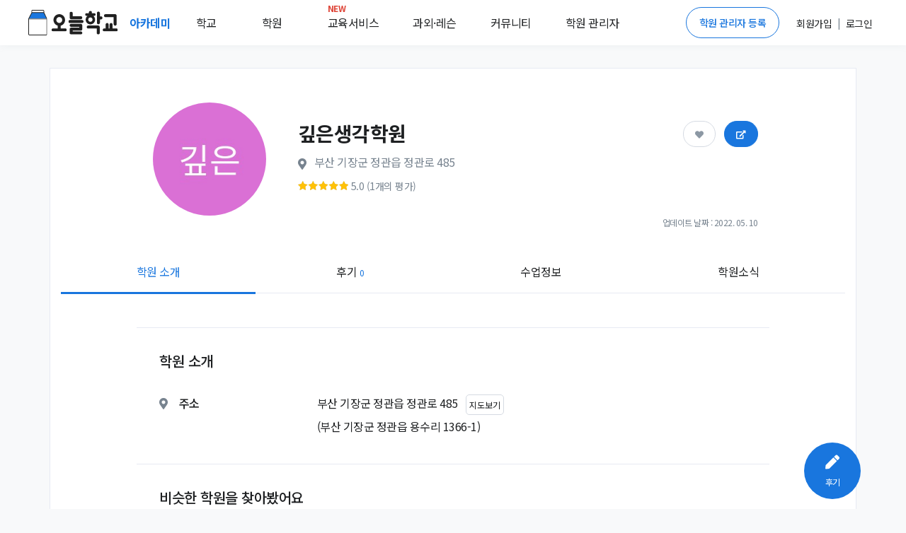

--- FILE ---
content_type: text/html; charset=utf-8
request_url: https://academy.prompie.com/academies/detail/i10uniw/%EA%B9%8A%EC%9D%80%EC%83%9D%EA%B0%81%ED%95%99%EC%9B%90/
body_size: 12779
content:



<!doctype html>
<html lang="ko">
<head>
  <meta charset="UTF-8">
  <meta name="viewport"
        content="width=device-width, user-scalable=no, initial-scale=1.0, maximum-scale=1.0, minimum-scale=1.0">
  <meta http-equiv="X-UA-Compatible" content="ie=edge">
  
  
  
  <meta name="author" content="오늘학교 아카데미">
  <meta name="keywords" content="학원 리뷰, 학원 후기, 고교 순위, 중학교 순위, 고등학교 순위, 중등 순위, 초등학교, 학원 정보, 과외 구하기, 과외, 학원, 커뮤니티">
  <meta name="format-detection" content="telephone=no">
  <link rel="canonical" href="https://academy.prompie.com/academies/detail/i10uniw/깊은생각학원/"/>
  <meta name="og:site_name" property="og:site_name" content="오늘학교 아카데미">
  <meta property="og:locale" content="ko_KR">
  <meta name="og:type" property="og:type" content="website">
  <meta name="og:image:width" property="og:image:width" content="520">
  <meta name="og:image:height" property="og:image:height" content="292">
  <meta name="og:image:type" property="og:image:type" content="image/jpeg">
  
  
  
  
    <meta name="og:image" property="og:image" content="https://d2c8akc1t97nhh.cloudfront.net/media/images/academies/i10uniw/1652146640353731/origin.jpg">
    <meta name="og:image:secure_url"
          property="og:image:secure_url" content="https://d2c8akc1t97nhh.cloudfront.net/media/images/academies/i10uniw/1652146640353731/origin.jpg">
  

  
  <meta name="og:title" property="og:title" content="깊은생각학원 정보">

  
  <meta name="og:description" property="og:description" content="부산 기장군 정관읍에 위치한 깊은생각학원 입니다. 이 학원을 다녔던 학생들이 남긴 후기는 총 0개이며,         후기들의 평균 점수는 5.0점입니다. 또한 후기를 남긴 학생들의         0%가 깊은생각학원에 다니는 것을 추천하였습니다. ">
  <meta name="description" content="부산 기장군 정관읍에 위치한 깊은생각학원 입니다. 이 학원을 다녔던 학생들이 남긴 후기는 총 0개이며,         후기들의 평균 점수는 5.0점입니다. 또한 후기를 남긴 학생들의         0%가 깊은생각학원에 다니는 것을 추천하였습니다. ">

  
  
    
    
      <meta name="robots" content="index,follow">
    
  
  

  
  <title>깊은생각학원 (기장군 정관읍) | 학원정보 및 수강후기 | 오늘학교 아카데미</title>

  
  
<script type="application/ld+json">
{
  "@context": "https://schema.org",
  "@graph": [
    {
      "@type": "Organization",
      "@id": "https://academy.prompie.com/#organization",
      "name": "오늘학교 아카데미",
      "url": "https://academy.prompie.com",
      "logo": {
        "@type": "ImageObject",
        "url": "https://d2c8akc1t97nhh.cloudfront.net/static/images/base/logo/square_web_logo.webp"
      },
      "sameAs": [
        "https://apps.apple.com/kr/app/%EC%98%A4%EB%8A%98%ED%95%99%EA%B5%90-%EC%B4%88%EC%A4%91%EA%B3%A0-%EC%8B%9C%EA%B0%84%ED%91%9C-%EA%B8%89%EC%8B%9D/id1529825567",
        "https://play.google.com/store/apps/details?id=com.athenaslab.academy&hl=ko",
        "https://prompie.com/",
        "https://blog.naver.com/prompie/",
        "https://m.post.naver.com/prompie/",
        "https://www.facebook.com/prompie.official/",
        "https://www.instagram.com/prompie.official/",
        "https://twitter.com/prompiehq",
        "https://www.youtube.com/channel/UCTaAX2Phl9LFmc70EqAQYHQ"
      ]
    },
    {
      "@type": "WebSite",
      "@id": "https://academy.prompie.com/#website",
      "url": "https://academy.prompie.com",
      "name": "오늘학교 아카데미",
      "publisher": {
        "@id": "https://academy.prompie.com/#organization"
      },
      "inLanguage": "ko-KR"
    },
    {
      "@type": "WebPage",
      "@id": "https://academy.prompie.com/academies/detail/i10uniw/깊은생각학원/#webpage",
      "mainEntity": {
        "@id": "https://academy.prompie.com/academies/detail/i10uniw/깊은생각학원/#business"
      },
      "url": "https://academy.prompie.com/academies/detail/i10uniw/깊은생각학원/",
      "name": "깊은생각학원 (기장군 정관읍) | 학원정보 및 수강후기 | 오늘학교 아카데미",
      "isPartOf": {
        "@id": "https://academy.prompie.com/#website"
      },
      "datePublished": "2022-05-10T09:29:51.166385+09:00",
      "dateModified": "2022-05-10T09:17:38.921472+09:00",
      "description": "부산 기장군 정관읍에 위치한 깊은생각학원 입니다. 이 학원을 다녔던 학생들이 남긴 후기는 총 0개이며,         후기들의 평균 점수는 5.0점입니다. 또한 후기를 남긴 학생들의         0%가 깊은생각학원에 다니는 것을 추천하였습니다. ",
      "inLanguage": "ko-KR"
    },
    {
      "@type": "LocalBusiness",
      "name": "깊은생각학원",
      "mainEntityOfPage": {
        "@id": "https://academy.prompie.com/academies/detail/i10uniw/깊은생각학원/#webpage"
      },
      "@id": "https://academy.prompie.com/academies/detail/i10uniw/깊은생각학원/#business",
      "logo": "https://d2c8akc1t97nhh.cloudfront.net/media/images/academies/i10uniw/1652146640353731/origin.jpg",
      "image": "https://d2c8akc1t97nhh.cloudfront.net/media/images/academies/i10uniw/1652146640353731/origin.jpg",
      "address": {
        "@type": "PostalAddress",
        "addressCountry": "KR",
        "streetAddress": "정관읍 정관로 485",
        "addressLocality": "기장군",
        "addressRegion": "부산"
      },
      "geo": {
        "@type": "GeoCoordinates",
        "latitude": "35.326722",
        "longitude": "129.170128"
      },
      "aggregateRating": {
        "@type": "AggregateRating",
        "ratingValue": "5.0",
        "bestRating": "5",
        "worstRating": "1",
        "ratingCount": "1"
      }
    }
  ]
}
</script>


  <link rel="shortcut icon" href="https://d2c8akc1t97nhh.cloudfront.net/static/images/base/favicon.ico?v=1.01">
  <link rel="icon" href="https://d2c8akc1t97nhh.cloudfront.net/static/images/base/favicon.ico?v=1.01">
  <link rel="stylesheet" href="https://d2c8akc1t97nhh.cloudfront.net/static/libraries/vendor/bootstrap/bootstrap.css">
  <link rel="stylesheet" href="https://d2c8akc1t97nhh.cloudfront.net/static/libraries/vendor/font-awesome/css/fontawesome-all.min.css">
  <link rel="stylesheet" href="https://d2c8akc1t97nhh.cloudfront.net/static/libraries/vendor/animate.css/animate.min.css">
  <link rel="stylesheet" href="https://d2c8akc1t97nhh.cloudfront.net/static/libraries/vendor/hs-megamenu/src/hs.megamenu.css">
  <link rel="stylesheet" href="https://d2c8akc1t97nhh.cloudfront.net/static/libraries/sweetalert2/sweetalert2.all.min.css">
  <link rel="stylesheet" href="https://d2c8akc1t97nhh.cloudfront.net/static/css/theme.css?v=2.09">
  <link rel="stylesheet" href="https://d2c8akc1t97nhh.cloudfront.net/static/css/base.css?v=2.10">
  
  
  
  <link rel="preload" href="https://d2c8akc1t97nhh.cloudfront.net/static/libraries/vendor/fancybox/jquery.fancybox.css" as="style" onload="this.onload=null;this.rel='stylesheet'">
  <link rel="preload" href="https://d2c8akc1t97nhh.cloudfront.net/static/libraries/vendor/slick-carousel/slick/slick.css" as="style" onload="this.onload=null;this.rel='stylesheet'">
  <link rel="preload" href="https://d2c8akc1t97nhh.cloudfront.net/static/libraries/vendor/bootstrap-select/dist/css/bootstrap-select.min.css" as="style" onload="this.onload=null;this.rel='stylesheet'">
  <noscript>
    <link rel="stylesheet" href="https://d2c8akc1t97nhh.cloudfront.net/static/libraries/vendor/fancybox/jquery.fancybox.css">
    <link rel="stylesheet" href="https://d2c8akc1t97nhh.cloudfront.net/static/libraries/vendor/slick-carousel/slick/slick.css">
    <link rel="stylesheet" href="https://d2c8akc1t97nhh.cloudfront.net/static/libraries/vendor/bootstrap-select/dist/css/bootstrap-select.min.css">
  </noscript>

  <script type="text/javascript">
    WebFontConfig = {
      google: { families: [ 'Noto+Sans+KR:300,400,500,700&display=block:korean' ] },
    };
    (function() {
      var wf = document.createElement('script');
      wf.src = 'https://ajax.googleapis.com/ajax/libs/webfont/1/webfont.js';
      wf.type = 'text/javascript';
      wf.async = 'true';
      var s = document.getElementsByTagName('script')[0];
      s.parentNode.insertBefore(wf, s);
    })(); </script>
  <script async src="https://pagead2.googlesyndication.com/pagead/js/adsbygoogle.js?client=ca-pub-4796328885583493" crossorigin="anonymous"></script>
  <script src="https://d2c8akc1t97nhh.cloudfront.net/static/libraries/vendor/jquery/dist/jquery.min.js"></script>
  <script src="https://d2c8akc1t97nhh.cloudfront.net/static/libraries/vendor/jquery-migrate/dist/jquery-migrate.min.js"></script>
  <script src="https://cdnjs.cloudflare.com/ajax/libs/lazysizes/5.2.1-rc1/lazysizes.min.js"></script>
  <script src="https://d2c8akc1t97nhh.cloudfront.net/static/libraries/vendor/popper.js/dist/umd/popper.min.js"></script>
  <script src="https://d2c8akc1t97nhh.cloudfront.net/static/libraries/vendor/hs-megamenu/src/hs.megamenu.js"></script>
  <script src="https://d2c8akc1t97nhh.cloudfront.net/static/libraries/vendor/bootstrap/bootstrap.min.js"></script>
  <script src="https://d2c8akc1t97nhh.cloudfront.net/static/js/theme/hs.core.js"></script>
  <script src="https://d2c8akc1t97nhh.cloudfront.net/static/js/theme/components/hs.header.js"></script>
  <script src="https://d2c8akc1t97nhh.cloudfront.net/static/js/theme/components/hs.go-to.js"></script>
  <script src="https://d2c8akc1t97nhh.cloudfront.net/static/js/theme/components/hs.unfold.js"></script>
  <script src="https://d2c8akc1t97nhh.cloudfront.net/static/libraries/js-cookie/js.cookie.min.js?v=2.00"></script>
  <script src="https://d2c8akc1t97nhh.cloudfront.net/static/libraries/body-scroll-lock/body-scroll-lock.min.js"></script>
  <script src="https://d2c8akc1t97nhh.cloudfront.net/static/libraries/sweetalert2/sweetalert2.all.min.js"></script>
  <script src="https://t1.kakaocdn.net/kakao_js_sdk/v1/kakao.min.js"></script>
  <script src="https://d2c8akc1t97nhh.cloudfront.net/static/js/base.js?v=2.21"></script>
  
  
  
  <script src="https://d2c8akc1t97nhh.cloudfront.net/static/libraries/vendor/fancybox/jquery.fancybox.min.js"></script>
  <script src="https://d2c8akc1t97nhh.cloudfront.net/static/libraries/vendor/appear.js"></script>
  <script src="https://d2c8akc1t97nhh.cloudfront.net/static/js/core/academies/custom-hs.scroll-nav.js"></script>
  <script src="https://d2c8akc1t97nhh.cloudfront.net/static/js/theme/components/hs.fancybox.js"></script>
  <script src="https://d2c8akc1t97nhh.cloudfront.net/static/js/theme/components/hs.selectpicker.js"></script>
  <script src="https://d2c8akc1t97nhh.cloudfront.net/static/libraries/vendor/bootstrap-select/dist/js/bootstrap-select.min.js"></script>
  <script src="https://d2c8akc1t97nhh.cloudfront.net/static/libraries/vendor/clipboard/dist/clipboard.min.js"></script>
  <script src="https://d2c8akc1t97nhh.cloudfront.net/static/libraries/cosmosfarm/cosmosfarm-share-button.js"></script>

  
    
    <script>(function(w,d,s,l,i){w[l]=w[l]||[];w[l].push({'gtm.start':
    new Date().getTime(),event:'gtm.js'});var f=d.getElementsByTagName(s)[0],
    j=d.createElement(s),dl=l!='dataLayer'?'&l='+l:'';j.async=true;j.src=
    'https://www.googletagmanager.com/gtm.js?id='+i+dl;f.parentNode.insertBefore(j,f);
    })(window,document,'script','dataLayer','GTM-MQMLJRQ');</script>
    
    
    <script async src="https://www.googletagmanager.com/gtag/js?id=G-PH7BNFKQP6"></script>
    <script>window.dataLayer = window.dataLayer || [];function gtag(){dataLayer.push(arguments);}gtag('js', new Date());gtag('config', 'G-PH7BNFKQP6');</script>
  
</head>
<body class="bg-light">

  <!-- Google Tag Manager (noscript) -->
  <noscript><iframe src="https://www.googletagmanager.com/ns.html?id=GTM-MQMLJRQ"
  height="0" width="0" style="display:none;visibility:hidden"></iframe></noscript>
  <!-- End Google Tag Manager (noscript) -->


  
    



<header id="header" class="u-header">
  <div class="toast-show fade show bg-primary" role="alert" aria-live="assertive" aria-atomic="true">
  <div class="u-header__section">
    <div id="logoAndNav" class="d-flex justify-content-between align-items-center mx-auto" style="height:64px; width:1200px;">
      <div class="d-flex align-items-center home-redirect-logo">
        <a class="" href="/">
          <img src="https://d2c8akc1t97nhh.cloudfront.net/static/images/today_school/todayschool_logo_wide.svg" height="36px" alt="오늘학교 로고">
        </a>
        <div class="d-flex ml-3">
          <div class="nav-item u-header__nav-item">
            <a
              class="nav-link u-header__nav-link"
              href="/"
              aria-haspopup="true"
              aria-expanded="false"
              aria-labelledby="myAccountSubMenu"
              style="font-weight: 600; color:#1976de;">아카데미
              <img data-src="https://d2c8akc1t97nhh.cloudfront.net/static/images/beta-tag.svg" style="height: 0.6rem;" alt="">
            </a>
          </div>
          <div class="nav-item u-header__nav-item">
            <a
              class="nav-link u-header__nav-link mega-menu mr-5"
              aria-haspopup="true"
              aria-expanded="false"
              aria-labelledby="myAccountSubMenu"
              style="color: #1e2022">학교</a>
          </div>
          <div class="nav-item u-header__nav-item">
            <a
              class="nav-link u-header__nav-link mega-menu mr-5"
              aria-haspopup="true"
              aria-expanded="false"
              aria-labelledby="myAccountSubMenu"
              style="color: #1e2022">학원</a>
          </div>
          <div class="nav-item u-header__nav-item">
            <a
              class="nav-link u-header__nav-link mega-menu mr-3"
              aria-haspopup="true"
              aria-expanded="false"
              aria-labelledby="myAccountSubMenu"
              style="color: #1e2022; position: relative;">
              <span class="text-danger" style="top: -10px; position: absolute; font-size: 12px; font-weight: bold;">NEW</span>교육서비스</a>
          </div>
          <div class="nav-item u-header__nav-item">
            <a
              class="nav-link u-header__nav-link mega-menu mr-3"
              aria-haspopup="true"
              aria-expanded="false"
              aria-labelledby="myAccountSubMenu"
              style="color: #1e2022">과외&middot;레슨</a>
          </div>
          <div class="nav-item u-header__nav-item">
            <a
              class="nav-link u-header__nav-link mega-menu mr-3"
              aria-haspopup="true"
              aria-expanded="false"
              aria-labelledby="myAccountSubMenu"
              style="color: #1e2022;">커뮤니티</a>
          </div>
          <div class="nav-item u-header__nav-item">
            <a
              class="nav-link u-header__nav-link mega-menu"
              aria-haspopup="true"
              aria-expanded="false"
              aria-labelledby="myAccountSubMenu"
              style="color: #1e2022">학원 관리자</a>
          </div>
        </div>
      </div>

      <div class="d-flex align-items-center">
        
          <a href="/administrators/intro/" class="btn btn-sm rounded-pill btn-outline-primary mr-3">학원 관리자 등록</a>
          <div class="d-flex align-items-center">
            <div class="nav-item u-header__nav-item p-2">
              <a href="/accounts/signup/" aria-haspopup="true" aria-expanded="false" aria-labelledby="myAccountSubMenu">
                <span class="font-subhead text-dark font-weight-normal">회원가입</span>
              </a>
            </div>
            <p class="font-subhead m-0">|</p>
            <div class="nav-item u-header__nav-item p-2">
              <a href="/accounts/login/?next=/academies/detail/i10uniw/%EA%B9%8A%EC%9D%80%EC%83%9D%EA%B0%81%ED%95%99%EC%9B%90/"
                aria-haspopup="true"
                aria-expanded="false"
                aria-labelledby="myAccountSubMenu">
                <span class="font-subhead text-dark">로그인</span>
              </a>
            </div>
          </div>
        
        </div>
      </div>
    </div>
  </div>

  <div class="menu-shadow font-weight-light font-subhead p-3 menu-list mega-menu-container d-none">
    <div class="mega-menu-list container p-0 d-flex">
      <div class="d-flex col-6 offset-2 p-0 pl-0">
        <ul class="col-2 border-left pl-2 pr-0 mr-2">
          <li class="mb-2">
            <a href="/schools/school-satisfaction/high-school/list/">만족도순위</a>
          </li>
          <li class="mb-2">
            <a href="/schools/high-school/list/">고교순위</a>
          </li>
          <li class="mb-2">
            <a href="/schools/middle-school/list/">중학순위</a>
          </li>
          <li class="mb-2">
            <a href="/schools/elementary-school/list/">초등학교</a>
          </li>
          <li class="mb-2">
            <a href="/schools/school-district/list/">학군정보</a>
          </li>
        </ul>
        <ul class="col-2 border-left pl-2 pr-0 mr-2">
          <li class="mb-2">
            <a href="/academies/list/">
              학원검색</a>
          </li>
          <li class="mb-2">
            <a href="/brands/list/">브랜드학원</a>
          </li>
          
          <li class="mb-2">
            <a href="/academies/special-highschool/list/">특목고 실적</a>
          </li>
          <!---- URL이 필요합니다 ---->
          <li class="mb-2">
            <a href="/academies/inquiries/list/">학원 질문방</a>
            </li>
          <!---- URL이 필요합니다 ---->  
        </ul>
        <ul class="col-2 border-left pl-2 pr-0 mr-2">
          <li class="mb-2">
            <a href="/edu-services/">스마트러닝</a>
          </li>
        </ul>
        <ul class="col-2 border-left pl-2 pr-0 mr-2">
          
          <li class="mb-2">
            <a href="https://prompie.com/s/a3botps9/">맞춤견적 받기</a>
          </li>
          <li class="mb-2">
            <a href="https://prompie.com/partners/projects/?filter=default">대시보드</a>
          </li>
        </ul>

        <ul class="col-2 border-left pl-2 pr-0 mr-2">
          <li class="mb-2">
            <a class="GNB_Go_Comm" href="/communities/s/popular-all/">커뮤니티</a>
          </li>
        </ul>
        <ul class="col-2 border-left pl-2 pr-0">
          <li class="mb-2">
            <a href="/administrators/intro/">학원 등록</a>
          </li>
          <li class="mb-2">
            <a href="/datalab/">학원 데이터랩</a>
          </li>
          <li class="mb-2">
            <a href="https://help.academy.prompie.com/">학원 헬프센터</a>
          </li>
          
          <li class="mb-2">
            <a href="/administrators/school-event-calendar/">학사 일정
            </a>
          </li>
        </ul>
      </div>
    </div>
  </div>
</header>

  



  <div class="message_bar" style="display: none;">
  
</div>




<style>
  .left-ad, .right-ad { width: 160px; height: 600px; top: 340px;}
  .left-ad { left: 7%}
  .right-ad { right: 7%}
  @media(max-width: 1920px) { .left-ad, .right-ad { width: 160px; height: 600px; } 
  @media(max-width: 1600px) { .left-ad, .right-ad { display: none;} }
  ins.adsbygoogle[data-ad-status="unfilled"] {
    display: none !important;
  }
}
</style>
<main id="content" role="main">
<!--- adsense -->
 <div class="position-absolute right-ad">
    <script async src="https://pagead2.googlesyndication.com/pagead/js/adsbygoogle.js?client=ca-pub-4796328885583493"
    crossorigin="anonymous"></script>
  <!-- 디스플레이 : 수직형 광고 오른쪽 -->
  <ins class="adsbygoogle"
    style="display:block"
    data-ad-client="ca-pub-4796328885583493"
    data-language="ko"
    data-ad-slot="1980519249"
    data-ad-format="auto"
    data-full-width-responsive="true"></ins>
  <script>
    (adsbygoogle = window.adsbygoogle || []).push({});
  </script>
 </div>

    <div class="container bg-white border mt-5 mb-5">
      
      <div class="w-85 mx-lg-auto">
        <div class="list-unstyled space-1 mt-3">
          <div class="d-flex align-items-center">
            <div class="col-3 pr-0">
              <img alt="깊은생각학원 썸네일 이미지" class="u-xl-avatar img-fluid media rounded-circle bg-img-hero-center ml-5 lazyload" 
                data-src="https://d2c8akc1t97nhh.cloudfront.net/media/images/academies/i10uniw/1652146640353731/origin.jpg
                ">
            </div>
            <div class="col-9 p-0">
              <div class="card-body">
                <div class="mb-2">
                  <h1 class="h5 mb-2 w-60">
                    
                      <span class="h3 font-weight-semi-bold">깊은생각학원 </span>
                    
                  </h1>
                  <div class="text-secondary">
                    <span class="fas fa-map-marker-alt mr-2"></span>
                    <span class="d-inline-block mb-2 align-middle"
                          style="max-width: 60%">부산 기장군 정관읍 정관로 485</span>
                  </div>
                  <div class="text-secondary">
                    
                  </div>
                  
                  <div>
                    <div title="학원후기 점수" class="d-inline-flex align-items-center small">
                      <span style="width: 71px;
                              display: block;
                              height: 13px;
                              background: url('https://d2c8akc1t97nhh.cloudfront.net/static/images/rating-gray.png') no-repeat;
                              background-size : cover;">
                        <span style="width: 100.0%;
                                display: block;
                                height: 13px;
                                background: url('https://d2c8akc1t97nhh.cloudfront.net/static/images/rating-yellow.png') no-repeat;
                                background-size : cover;
                                text-indent: -9999px;">
                        </span>
                      </span>
                      <span class="ml-1 text-secondary font-subhead">5.0
                        (1개의 평가)</span>
                    </div>
                  </div>
                  
                  <div class="position-absolute btn-position">
                    <button type="button"
                            class="mr-2 pr-3 pl-3 pt-2 pb-2 btn-pill btn-follow btn btn-primary "
                            data-toggle="button"
                            aria-pressed="false"
                            data-target="i10uniw">
                      <span class="fas fa-heart"></span>
                    </button>
                    <button type="button"
                            style="font-size: 0.75rem;"
                            class="academy-share pr-3 pl-3 pt-2 pb-2 btn-pill btn-share btn btn-primary"
                            data-academy-key="i10uniw"
                            data-toggle="modal"
                            data-target="#academyShareModal">
                      <span class="fas fa-external-link-alt"></span>
                    </button>
                  </div>
                </div>
              </div>
            </div>
          </div>
          <div class="font-footnote text-secondary text-right font-weight-normal mr-6">업데이트 날짜 : 2022. 05. 10</div>
        </div>
      </div>

      <ul class="container nav-fill nav nav-classic scroll-nav">
        <li class="nav-item active">
          <a class="nav-link" href="#info" title="학원 소개 정보">학원 소개</a>
        </li>
        
        
        <li class="nav-item">
          <a class="nav-link" href="#review" title="학원 후기">후기
            <span class="text-primary font-footnote">0</span>
          </a>
        </li>
        
        
        
        
          <li class="nav-item">
            <a class="nav-link" href="#class" title="학원 수업 정보">수업정보</a>
          </li>
        
        <li class="nav-item">
          <a class="nav-link" href="#news" title="학원 공지">학원소식</a>
        </li>
      </ul>
      

      <div id="hakwon-info" data-academy-key="i10uniw" class="col-lg-10 offset-lg-1">
          <div class="pt-5">
            
            

            
          </div>
          <hr>

        <div class="" id="info">
          <div>
            <h5 class="m-5">학원 소개</h5>
            
            
            <div class="m-5 align-items-center">
              <div class="d-flex">
                <h6 class="col-3 font-weight-medium pl-0">
                  <span class="fas fa-map-marker-alt text-secondary list-group-icon mr-3"></span>주소</h6>
                <div class="col-9 pr-0">
                <span id="address"
                      class="d-inline-block mb-2 mr-2"
                      data-coordinate-y="35.326722"
                      data-coordinate-x="129.170128">부산 기장군 정관읍 정관로 485</span>
                  <button type="button" class="p-1 btn social-login font-footnote font-weight-normal expand-map">지도보기</button>
                <span class="d-block mb-2">(부산 기장군 정관읍 용수리 1366-1)</span>
                </div>  
              </div>

              <div class="map-container" style="display: none;">
                <div id="map" style="max-width:100%;height:400px;margin: 0 auto; margin-top:16px;"></div>
              </div>
            </div>
            

            
            
            
            
            
            

            
          </div>
        </div>
        <hr>
        <!----- 연관 학원 ------>
        
          


<div class="mb-3">
  <div class="mb-3 d-flex justify-content-between align-items-center m-5">
    <h5>비슷한 학원을 찾아봤어요</h5>
    <!---- 더보기 버튼은 추후 검토 ---->
    
  </div>
  <ul class="m-5 d-flex justify-content-start align-items-center">
    <!---- 학원 리스트 ---->
    
      <li class="border rounded-lg shadow p-3 w-33 mx-2 AcaRecommend">
        <div onclick="RedirectAcademyDetail('https://academy.prompie.com/academies/detail/3ska89q/%ED%95%B4%EB%B2%95%EC%98%81%EC%96%B4%EA%B5%90%EC%8B%A4%EC%98%81%EC%96%B4%EA%B5%90%EC%8A%B5%EC%86%8C/', '166931', '138266,56349,67952')" class="cursor-pointer AcaRecommend">
          <div class="text-center mb-2">
            <div class="mx-auto u-m-avatar img-fluid media rounded-circle bg-img-hero-center AcaRecommend"
            style="background-image: url(
              
                https://d2c8akc1t97nhh.cloudfront.net/media/images/academies/3ska89q/1614325636874033/origin.jpg
              
                );">
            </div>
          </div>
          <div class="text-center AcaRecommend">
            <h3 class="h6 m-0 text-truncate font-subhead">
              해법영어교실영어교습소
              
            </h3>
            <div class="m-list-subinfo text-secondary AcaRecommend">
              <p class="font-weight-normal mb-1 text-truncate">
                부산 기장군 정관읍
              </p>
            </div>
            <div class="small AcaRecommend">
              <span class="d-block mx-auto mb-1" style="width: 71px;
                    height: 13px;
                    background: url('https://d2c8akc1t97nhh.cloudfront.net/static/images/rating-gray.png') no-repeat;
                    background-size : cover;">
                <span style="width: 80.0%;
                        display: block;
                        height: 13px;
                        background: url('https://d2c8akc1t97nhh.cloudfront.net/static/images/rating-yellow.png') no-repeat;
                        background-size : cover;
                        text-indent: -9999px;">
                </span>
              </span>
            </div>
            <p class="m-0 font-footnote AcaRecommend">
              4.0
              
                (2개의 평가)
              
            </p>
          </div>
        </div>
      </li>
    
      <li class="border rounded-lg shadow p-3 w-33 mx-2 AcaRecommend">
        <div onclick="RedirectAcademyDetail('https://academy.prompie.com/academies/detail/hklvrhg/%EC%82%BC%EC%84%B1%EC%98%81%EC%96%B4%EC%A0%95%EA%B4%80%ED%95%99%EC%9B%90/', '166931', '138266,56349,67952')" class="cursor-pointer AcaRecommend">
          <div class="text-center mb-2">
            <div class="mx-auto u-m-avatar img-fluid media rounded-circle bg-img-hero-center AcaRecommend"
            style="background-image: url(
              
                https://d2c8akc1t97nhh.cloudfront.net/media/images/brands/dv5tzyz/1579083208714928/thumb.jpg
              
                );">
            </div>
          </div>
          <div class="text-center AcaRecommend">
            <h3 class="h6 m-0 text-truncate font-subhead">
              삼성영어정관학원
              
            </h3>
            <div class="m-list-subinfo text-secondary AcaRecommend">
              <p class="font-weight-normal mb-1 text-truncate">
                부산 기장군 정관읍
              </p>
            </div>
            <div class="small AcaRecommend">
              <span class="d-block mx-auto mb-1" style="width: 71px;
                    height: 13px;
                    background: url('https://d2c8akc1t97nhh.cloudfront.net/static/images/rating-gray.png') no-repeat;
                    background-size : cover;">
                <span style="width: 70.0%;
                        display: block;
                        height: 13px;
                        background: url('https://d2c8akc1t97nhh.cloudfront.net/static/images/rating-yellow.png') no-repeat;
                        background-size : cover;
                        text-indent: -9999px;">
                </span>
              </span>
            </div>
            <p class="m-0 font-footnote AcaRecommend">
              3.5
              
                (4개의 평가)
              
            </p>
          </div>
        </div>
      </li>
    
      <li class="border rounded-lg shadow p-3 w-33 mx-2 AcaRecommend">
        <div onclick="RedirectAcademyDetail('https://academy.prompie.com/academies/detail/8z0l4tt/%EB%88%88%EB%86%92%EC%9D%B4%EB%9F%AC%EB%8B%9D%EC%84%BC%ED%84%B0%EC%A0%95%EA%B4%80%ED%95%99%EC%9B%90/', '166931', '138266,56349,67952')" class="cursor-pointer AcaRecommend">
          <div class="text-center mb-2">
            <div class="mx-auto u-m-avatar img-fluid media rounded-circle bg-img-hero-center AcaRecommend"
            style="background-image: url(
              
                https://d2c8akc1t97nhh.cloudfront.net/media/images/brands/5t59bub/1579082588764157/thumb.jpg
              
                );">
            </div>
          </div>
          <div class="text-center AcaRecommend">
            <h3 class="h6 m-0 text-truncate font-subhead">
              눈높이러닝센터정관학원
              
            </h3>
            <div class="m-list-subinfo text-secondary AcaRecommend">
              <p class="font-weight-normal mb-1 text-truncate">
                부산 기장군 정관읍
              </p>
            </div>
            <div class="small AcaRecommend">
              <span class="d-block mx-auto mb-1" style="width: 71px;
                    height: 13px;
                    background: url('https://d2c8akc1t97nhh.cloudfront.net/static/images/rating-gray.png') no-repeat;
                    background-size : cover;">
                <span style="width: 76.0%;
                        display: block;
                        height: 13px;
                        background: url('https://d2c8akc1t97nhh.cloudfront.net/static/images/rating-yellow.png') no-repeat;
                        background-size : cover;
                        text-indent: -9999px;">
                </span>
              </span>
            </div>
            <p class="m-0 font-footnote AcaRecommend">
              3.8
              
                (17개의 평가)
              
            </p>
          </div>
        </div>
      </li>
    
  </ul>
</div>

<script>
function RedirectAcademyDetail(selectAcademyUrl, prevAcademyId, prevRelatedIdList) {
  location.href =
    selectAcademyUrl +
    "?prev-id=" +
    prevAcademyId +
    "&prev-rel-ids=" +
    prevRelatedIdList;
  }
</script>

        

        

        

        
      
      <hr>
      <div class="text-center py-6 px-5">
        <div class="bg-soft-primary rounded py-4 shadow">
          <h6 class="text-primary font-weight-semi-bold">이 학원의 원장님이신가요?</h6>
          <h6 class="font-subhead text-secondary mb-4">학원 관리자 등록을 통해 학원 정보 수정은 물론 후기에 원장님 댓글을 남길 수 있어요!</h6>
          <button type="button" onclick="location.href='/administrators/register/?academy_key=i10uniw'" class="cursor-pointer btn btn-primary font-subhead py-2 px-3 administrator-regist-by-academy-detail">무료로 시작하기</button>
        </div>
      </div>
      
      <!------ 학원 시간표 영역입니다 : 없을 시 영역 자체가 노출이 안되는 것 같습니다!(기획서 기재 X)------>
      
      <!------ 학원 시간표 영역입니다 ------>
      <hr>
      
      <div id="review">
        <div class="" id="review-container">
            <h5 class="m-5">학원 후기<span class="text-muted ml-2 review-count">0</span></h5>
            <div class="d-flex justify-content-between m-5 align-items-center m-5">
              <h6>학원의 후기를 작성해주세요!</h6>
              <button onclick="location.href='/reviews/write/?academy_key=i10uniw'"
                      type="button"
                      class="btn btn-primary text-nowrap ml-2">
                <span class="pl-4 pr-4"><span class="fas fa-pen font-size-1 mr-2"></span>후기 작성하기</span>
              </button>
            </div>

            
              
              <div class="m-5 d-flex align-items-center rate-score-container">
                <div class="col-3">평가하기</div>
                <div class="col-9 btn-group btn-group-toggle btn-review">
                  <label for="id_rate_score_0"
                         class="btn btn-outline-primary btn-outline-primary btn-soft-secondary btn-sm">
                    <input type="radio" value="1" id="id_rate_score_0" name="rate_score">최악
                  </label>
                  <label for="id_rate_score_1"
                         class="btn btn-outline-primary btn-outline-primary btn-soft-secondary btn-sm">
                    <input type="radio" value="2" id="id_rate_score_1" name="rate_score">별로
                  </label>
                  <label for="id_rate_score_2"
                         class="btn btn-outline-primary btn-outline-primary btn-soft-secondary btn-sm">
                    <input type="radio" value="3" id="id_rate_score_2" name="rate_score">보통
                  </label>
                  <label for="id_rate_score_3"
                         class="btn btn-outline-primary btn-outline-primary btn-soft-secondary btn-sm">
                    <input type="radio" value="4" id="id_rate_score_3" name="rate_score">좋음
                  </label>
                  <label for="id_rate_score_4"
                         class="btn btn-outline-primary btn-outline-primary btn-soft-secondary btn-sm">
                    <input type="radio" value="5" id="id_rate_score_4" name="rate_score">최고
                  </label>
                </div>
              </div>
              <hr>
              <div class="text-center my-10">
                <h1 class="text-gray far fa-smile-wink mb-3"></h1>
                <h6>아직 작성된 후기가 없습니다</h6>
                <p class="font-subhead">이 학원에 다녀보셨다면 최초의 후기를 남겨보세요!</p>
              </div>
            

          </div>
        </div>
        <hr>
      

        

        

        
          <div class="" id="class">
            <div class="">
              <h5 class="m-5">수업정보<span class="text-muted ml-2">6</span></h5>
              <div class="m-5">
                <table class="table text-center table">
                  <thead class="thead-dark">
                  <tr>
                    <th scope="col">운영과목</th>
                    <th scope="col">강습비(수강시간)</th>
                    <th scope="col">등록일</th>
                    <th scope="col"></th>
                  </tr>
                  </thead>
                  <tbody id="courses-container">
                  




  
    <tr>
      <td class="align-baseline course-price">초등영어</td>
      <td class="align-baseline course-price">217,000원
        (1,512분)
      </td>
      <td class="align-baseline m-course-name">2021.12.02</td>
      <td class="align-baseline">
        <button onclick="location.href='/academies/detail/i10uniw/prices/#price-2406153'"
                type="button" tabindex="1"
                class="btn font-footnote p-0 text-primary">내역보기
        </button>
      </td>
    </tr>
  

  
    <tr>
      <td class="align-baseline course-price">초등국어</td>
      <td class="align-baseline course-price">108,000원
        (756분)
      </td>
      <td class="align-baseline m-course-name">2021.12.02</td>
      <td class="align-baseline">
        <button onclick="location.href='/academies/detail/i10uniw/prices/#price-2406152'"
                type="button" tabindex="1"
                class="btn font-footnote p-0 text-primary">내역보기
        </button>
      </td>
    </tr>
  

  
    <tr>
      <td class="align-baseline course-price">중등영어</td>
      <td class="align-baseline course-price">244,000원
        (1,512분)
      </td>
      <td class="align-baseline m-course-name">2021.12.02</td>
      <td class="align-baseline">
        <button onclick="location.href='/academies/detail/i10uniw/prices/#price-2406151'"
                type="button" tabindex="1"
                class="btn font-footnote p-0 text-primary">내역보기
        </button>
      </td>
    </tr>
  


                  </tbody>
                </table>
                <p class="font-footnote text-secondary mt-3 mb-0">* 취소선(-)으로 표시된 정보는 해당 기관에서 유효하지 않다고 고지한 수업 정보입니다.</p>
              </div>
              
                <div class="m-5" id="req-more-course">
                  <a class="btn btn-block btn-soft-primary transition-3d-hover" href="#">수업정보 더보기<span
                          class="fas fa-sort-down list-group-icon ml-3 position-relative icon-location"></span></a>
                </div>
              
            </div>
          </div>

          <hr>
        

        <div class="" id="news">
          <div class="pb-5" id="news-container">
            <h5 class="m-5">학원소식<span class="text-muted ml-2">0</span></h5>
            
              
                <div class="text-center mt-10">
                  <h1 class="text-gray far fa-smile-wink mb-3"></h1>
                  <h6>아직 학원 소식이 없습니다</h6>
                  <p class="font-subhead">관심 학원으로 등록하고 곧 업로드될 학원 소식을 받아보세요!</p>
                </div>
              
            
          </div>
        </div>
        <hr>
        <!----- 연관 학원 ------>
        
          


<div class="mb-3">
  <div class="mb-3 d-flex justify-content-between align-items-center m-5">
    <h5>비슷한 학원을 찾아봤어요</h5>
    <!---- 더보기 버튼은 추후 검토 ---->
    
  </div>
  <ul class="m-5 d-flex justify-content-start align-items-center">
    <!---- 학원 리스트 ---->
    
      <li class="border rounded-lg shadow p-3 w-33 mx-2 AcaRecommend">
        <div onclick="RedirectAcademyDetail('https://academy.prompie.com/academies/detail/3ska89q/%ED%95%B4%EB%B2%95%EC%98%81%EC%96%B4%EA%B5%90%EC%8B%A4%EC%98%81%EC%96%B4%EA%B5%90%EC%8A%B5%EC%86%8C/', '166931', '138266,56349,67952')" class="cursor-pointer AcaRecommend">
          <div class="text-center mb-2">
            <div class="mx-auto u-m-avatar img-fluid media rounded-circle bg-img-hero-center AcaRecommend"
            style="background-image: url(
              
                https://d2c8akc1t97nhh.cloudfront.net/media/images/academies/3ska89q/1614325636874033/origin.jpg
              
                );">
            </div>
          </div>
          <div class="text-center AcaRecommend">
            <h3 class="h6 m-0 text-truncate font-subhead">
              해법영어교실영어교습소
              
            </h3>
            <div class="m-list-subinfo text-secondary AcaRecommend">
              <p class="font-weight-normal mb-1 text-truncate">
                부산 기장군 정관읍
              </p>
            </div>
            <div class="small AcaRecommend">
              <span class="d-block mx-auto mb-1" style="width: 71px;
                    height: 13px;
                    background: url('https://d2c8akc1t97nhh.cloudfront.net/static/images/rating-gray.png') no-repeat;
                    background-size : cover;">
                <span style="width: 80.0%;
                        display: block;
                        height: 13px;
                        background: url('https://d2c8akc1t97nhh.cloudfront.net/static/images/rating-yellow.png') no-repeat;
                        background-size : cover;
                        text-indent: -9999px;">
                </span>
              </span>
            </div>
            <p class="m-0 font-footnote AcaRecommend">
              4.0
              
                (2개의 평가)
              
            </p>
          </div>
        </div>
      </li>
    
      <li class="border rounded-lg shadow p-3 w-33 mx-2 AcaRecommend">
        <div onclick="RedirectAcademyDetail('https://academy.prompie.com/academies/detail/hklvrhg/%EC%82%BC%EC%84%B1%EC%98%81%EC%96%B4%EC%A0%95%EA%B4%80%ED%95%99%EC%9B%90/', '166931', '138266,56349,67952')" class="cursor-pointer AcaRecommend">
          <div class="text-center mb-2">
            <div class="mx-auto u-m-avatar img-fluid media rounded-circle bg-img-hero-center AcaRecommend"
            style="background-image: url(
              
                https://d2c8akc1t97nhh.cloudfront.net/media/images/brands/dv5tzyz/1579083208714928/thumb.jpg
              
                );">
            </div>
          </div>
          <div class="text-center AcaRecommend">
            <h3 class="h6 m-0 text-truncate font-subhead">
              삼성영어정관학원
              
            </h3>
            <div class="m-list-subinfo text-secondary AcaRecommend">
              <p class="font-weight-normal mb-1 text-truncate">
                부산 기장군 정관읍
              </p>
            </div>
            <div class="small AcaRecommend">
              <span class="d-block mx-auto mb-1" style="width: 71px;
                    height: 13px;
                    background: url('https://d2c8akc1t97nhh.cloudfront.net/static/images/rating-gray.png') no-repeat;
                    background-size : cover;">
                <span style="width: 70.0%;
                        display: block;
                        height: 13px;
                        background: url('https://d2c8akc1t97nhh.cloudfront.net/static/images/rating-yellow.png') no-repeat;
                        background-size : cover;
                        text-indent: -9999px;">
                </span>
              </span>
            </div>
            <p class="m-0 font-footnote AcaRecommend">
              3.5
              
                (4개의 평가)
              
            </p>
          </div>
        </div>
      </li>
    
      <li class="border rounded-lg shadow p-3 w-33 mx-2 AcaRecommend">
        <div onclick="RedirectAcademyDetail('https://academy.prompie.com/academies/detail/8z0l4tt/%EB%88%88%EB%86%92%EC%9D%B4%EB%9F%AC%EB%8B%9D%EC%84%BC%ED%84%B0%EC%A0%95%EA%B4%80%ED%95%99%EC%9B%90/', '166931', '138266,56349,67952')" class="cursor-pointer AcaRecommend">
          <div class="text-center mb-2">
            <div class="mx-auto u-m-avatar img-fluid media rounded-circle bg-img-hero-center AcaRecommend"
            style="background-image: url(
              
                https://d2c8akc1t97nhh.cloudfront.net/media/images/brands/5t59bub/1579082588764157/thumb.jpg
              
                );">
            </div>
          </div>
          <div class="text-center AcaRecommend">
            <h3 class="h6 m-0 text-truncate font-subhead">
              눈높이러닝센터정관학원
              
            </h3>
            <div class="m-list-subinfo text-secondary AcaRecommend">
              <p class="font-weight-normal mb-1 text-truncate">
                부산 기장군 정관읍
              </p>
            </div>
            <div class="small AcaRecommend">
              <span class="d-block mx-auto mb-1" style="width: 71px;
                    height: 13px;
                    background: url('https://d2c8akc1t97nhh.cloudfront.net/static/images/rating-gray.png') no-repeat;
                    background-size : cover;">
                <span style="width: 76.0%;
                        display: block;
                        height: 13px;
                        background: url('https://d2c8akc1t97nhh.cloudfront.net/static/images/rating-yellow.png') no-repeat;
                        background-size : cover;
                        text-indent: -9999px;">
                </span>
              </span>
            </div>
            <p class="m-0 font-footnote AcaRecommend">
              3.8
              
                (17개의 평가)
              
            </p>
          </div>
        </div>
      </li>
    
  </ul>
</div>

<script>
function RedirectAcademyDetail(selectAcademyUrl, prevAcademyId, prevRelatedIdList) {
  location.href =
    selectAcademyUrl +
    "?prev-id=" +
    prevAcademyId +
    "&prev-rel-ids=" +
    prevRelatedIdList;
  }
</script>

        
        <hr class="mt-5 mb-8">
        <div class="" id="req-info-modify">
          <button type="button" onclick="location.href='/administrators/register/?academy_key=i10uniw'"
                  class="btn btn-link p-0">이 학원의 관리자이신가요? 학원 관리자로 등록해보세요
          </button>
          <p class="my-5 font-footnote">
            * 본 서비스의 정보들은 각 시도 교육청에서 공개한 공공데이터를 활용하여 제공되고 있습니다.<br>
            * '공공데이터의 제공 및 이용활성화에 관한 법률'에 의거하여 이용 제한이 없는 공공데이터를 활용해 운영되는 서비스이므로, 정보의 활용에 대해 학원 또는 교습소의 사전허가를 받을 필요가 없습니다.<br>
            * 학원 정보가 사실과 다른 경우, 학원 관리자 등록 또는 교육청에 신고된 정보를 수정하여 내용을 정정하실 수 있습니다.<br>
            * 교육청에 신고된 정보를 수정하는 경우, 정보 업데이트 시점에 따라 정보 반영에 시차가 발생할 수 있습니다.<br>
          </p>
        </div>
      </div>
    </div>
    
    <div onclick="location.href='/reviews/write/?academy_key=i10uniw'"
         class="write-review p-3 cursor-pointer">
      <h5 class="fas fa-pen text-white"></h5>
      <div class="font-footnote text-white">후기</div>
    </div>
    <div id="attendanceModal" class="modal">
  <div class="modal-dialog modal-dialog-scrollable">
    <div class="modal-content">
      <div class="modal-header">
        <h6 class="modal-title">수강 인원</h6>
        <button type="button" class="close" data-dismiss="modal">&times;</button>
      </div>
      <div class="modal-body pt-0">
        <div class="text-dark m-0">
          <div class="container p-0">
            <div class="pt-4 pb-4 mb-4 font-subhead">
              <h6>수강 인원 정보</h6>
              <p class="mb-5 text-dark m-0">
                
                  
                    
                      후기 작성자의 0%가 일대일으로 수업이 이루어진다고 가장 많이 응답했으며,
                    
                  
                    
                      전체 응답자 중 2~4인으로 수업이 이루어진다고 응답한 사람은 0% 였습니다.
                    
                  
                    
                  
                    
                  
                
              </p>
                <div id="attendance_chart"></div>
            </div>
          </div>
        </div>
      </div>
    </div>
  </div>
</div>

<div id="ageRangeModal" class="modal">
  <div class="modal-dialog modal-dialog-scrollable">
    <div class="modal-content">
      <div class="modal-header">
        <h6 class="modal-title">수강 연령층</h6>
        <button type="button" class="close" data-dismiss="modal">&times;</button>
      </div>
      <div class="modal-body pt-0">
        <div class="text-dark m-0">
          <div class="container p-0">
            <div class="pt-4 pb-4 mb-4 font-subhead">
              <h6>수강 연령층 정보</h6>
              <p class="mb-5 text-dark m-0">
                
                  
                    
                      후기 작성자의 0%가 초등학생으로 수업이 이루어진다고 가장 많이 응답했으며,
                    
                  
                    
                      전체 응답자 중 중학생으로 수업이 이루어진다고 응답한 사람은 0% 였습니다.
                    
                  
                    
                  
                    
                  
                    
                  
                
              </p>
                <div id="ageRange_chart"></div>
            </div>
          </div>
        </div>
      </div>
    </div>
  </div>
</div>

<div id="coursePeriodModal" class="modal">
  <div class="modal-dialog modal-dialog-scrollable">
    <div class="modal-content">
      <div class="modal-header">
        <h6 class="modal-title">수강생들의 수강 기간</h6>
        <button type="button" class="close" data-dismiss="modal">&times;</button>
      </div>
      <div class="modal-body pt-0">
        <div class="text-dark m-0">
          <div class="container p-0">
            <div class="pt-4 pb-4 mb-4 font-subhead">
              <h6>수강생들의 수강 기간 정보</h6>
              <p class="mb-5 text-dark m-0">
                
                  
                    
                      후기를 작성자의 0%가 1개월 이하로 수강을 했다고 응답해 가장 많은 비율을 차지했으며,
                    
                  
                    
                      전체 응답자 중 3개월 이하으로 수강 했다고 응답한 사람은 0% 였습니다.
                    
                  
                    
                  
                    
                  
                    
                  
                    
                  
                
              </p>
                <div id="coursePeriod_chart"></div>
            </div>
          </div>
        </div>
      </div>
    </div>
  </div>
</div>

<div id="courseSubjectModal" class="modal">
  <div class="modal-dialog modal-dialog-scrollable">
    <div class="modal-content">
      <div class="modal-header">
        <h6 class="modal-title">수강 과목</h6>
        <button type="button" class="close" data-dismiss="modal">&times;</button>
      </div>
      <div class="modal-body pt-0">
        <div class="text-dark m-0">
          <div class="container p-0">
            <div class="pt-4 pb-4 mb-4 font-subhead">
              <h6 class="mb-4">수강 과목 정보</h6>
              <div class="col-sm-12 p-2">
                
              </div>
            </div>
          </div>
        </div>
      </div>
    </div>
  </div>
</div>

<div id="coursePurposeModal" class="modal">
  <div class="modal-dialog modal-dialog-scrollable">
    <div class="modal-content">
      <div class="modal-header">
        <h6 class="modal-title">수강 목적</h6>
        <button type="button" class="close" data-dismiss="modal">&times;</button>
      </div>
      <div class="modal-body pt-0">
        <div class="text-dark m-0">
          <div class="container p-0">
            <div class="pt-4 pb-4 mb-4 font-subhead">
              <h6 class="mb-4">수강 목적 정보</h6>
              <div class="col-sm-12 p-2">
                
              </div>
            </div>
          </div>
        </div>
      </div>
    </div>
  </div>
</div>

<div id="additionalInfoModal" class="modal">
  <div class="modal-dialog modal-dialog-scrollable">
    <div class="modal-content">
      <div class="modal-header">
        <h6 class="modal-title">부가 정보</h6>
        <button type="button" class="close" data-dismiss="modal">&times;</button>
      </div>
      <div class="modal-body pt-0">
        <div class="text-dark m-0">
          <div class="container p-0">
            <div class="pt-4 pb-4 mb-4">

              <div class="mb-4">
                <h5 class="mb-5">시설 및 편의사항</h5>
                
                <div class="mb-4">
                  <h5 class="mb-5">수업 및 반 편성 관련 정보</h5>
                  
                </div>
                <p class="font-subhead text-secondary my-3">* 수강후기를 남긴 회원들의 정보제공을 바탕으로 제작되었으며 사실과 다를 수 있습니다.</p>
              </div>
            </div>
          </div>
        </div>
      </div>
    </div>
  </div>
</div>
<script type="text/javascript" src="https://www.gstatic.com/charts/loader.js"></script>
<script type="text/javascript">
    google.charts.load("current", {packages: ['corechart']});

    $('#attendanceModal').on("shown.bs.modal", function() {
        google.charts.setOnLoadCallback(drawChart1);
    });
    $('#ageRangeModal').on("shown.bs.modal", function() {
        google.charts.setOnLoadCallback(drawChart2);
    });
    $('#coursePeriodModal').on("shown.bs.modal", function() {
        google.charts.setOnLoadCallback(drawChart3);
    });
    let options = {
        width: '100%',
        height: 460,
        chartArea: {width: '80%', top: 0},
        bar: {groupWidth: "80%"},
        legend: {position: "none"},
        hAxis: {
          minValue: 0,
        }
    };

    function drawChart1() {
        let data1 = google.visualization.arrayToDataTable([
            ["수강인원", "비율(%)", {role: "style"}, {role: 'annotation'}],
            
                ["일대일", 0, "#1976de", '0%'],
            
                ["2~4인", 0, "#1976de", '0%'],
            
                ["5~9인", 0, "#1976de", '0%'],
            
                ["10인 이상", 0, "#1976de", '0%'],
            
        ]);

        let view1 = new google.visualization.DataView(data1);
        view1.setColumns([0, 1,
            {
                calc: "stringify",
                sourceColumn: 3,
                type: "string",
                role: "annotation"
            },
            2]);
        let chart1 = new google.visualization.BarChart(document.getElementById("attendance_chart"));
        chart1.draw(view1, options);
    }

    function drawChart2() {
        let data2 = google.visualization.arrayToDataTable([
            ['연령대', '비율(%)', {role: 'style'}, {role: 'annotation'}],
            
                ['초등학생', 0, '#1976de', '0%'],
            
                ['중학생', 0, '#1976de', '0%'],
            
                ['고등학생', 0, '#1976de', '0%'],
            
                ['N수생', 0, '#1976de', '0%'],
            
                ['성인', 0, '#1976de', '0%'],
            
        ]);

        let view2 = new google.visualization.DataView(data2);
        view2.setColumns([0, 1,
            {
                calc: "stringify",
                sourceColumn: 3,
                type: "string",
                role: "annotation"
            },
            2]);
        let chart2 = new google.visualization.BarChart(document.getElementById("ageRange_chart"));
        chart2.draw(view2, options);
    }

    function drawChart3() {
        let data3 = google.visualization.arrayToDataTable([
            ['수강기간', '비율(%)', {role: 'style'}, {role: 'annotation'}],
            
                ['1개월 이하', 0, '#1976de', '0%'],
            
                ['3개월 이하', 0, '#1976de', '0%'],
            
                ['6개월 이하', 0, '#1976de', '0%'],
            
                ['12개월 이하', 0, '#1976de', '0%'],
            
                ['24개월 이하', 0, '#1976de', '0%'],
            
                ['24개월 초과', 0, '#1976de', '0%'],
            
        ]);

        let view3 = new google.visualization.DataView(data3);
        view3.setColumns([0, 1,
            {
                calc: "stringify",
                sourceColumn: 3,
                type: "string",
                role: "annotation"
            },
            2]);
        let chart3 = new google.visualization.BarChart(document.getElementById("coursePeriod_chart"));
        chart3.draw(view3, options);
    }
</script>

    

<div class="modal fade" id="academyShareModal" tabindex="-1" role="dialog" style="overflow-y: hidden;"
     aria-labelledby="exampleModalCenterTitle" aria-hidden="true">
  <div class="modal-dialog modal-dialog-centered" role="document">
    <div class="modal-content">
      <div class="modal-header">
        <h5 class="modal-title">학원 공유하기</h5>
        <button type="button" class="close" data-dismiss="modal" aria-label="Close">
          <span aria-hidden="true">&times;</span>
        </button>
      </div>
      <div class="modal-body">
        <button type="button" class="academy-share-btn btn-icon transition-3d-hover mr-2" style="border: none;"
                data-target="kakaotalk" data-url="https://academy.prompie.com/academies/detail/i10uniw/깊은생각학원/"
                data-follow-count="">
          <img src="https://d2c8akc1t97nhh.cloudfront.net/static/images/share_icons/sns_ka.png" alt="" style="height: 100%;">
        </button>
        <button type="button" class="academy-share-btn btn-icon transition-3d-hover mr-2" style="border: none;"
                data-target="facebook" data-url="https://academy.prompie.com/academies/detail/i10uniw/깊은생각학원/">
          <img src="https://d2c8akc1t97nhh.cloudfront.net/static/images/share_icons/sns_face.png" alt="" style="height: 100%;">
        </button>
        <button type="button" class="academy-share-btn btn-icon transition-3d-hover mr-2" style="border: none;"
                data-target="naver" data-url="https://academy.prompie.com/academies/detail/i10uniw/깊은생각학원/">
          <img src="https://d2c8akc1t97nhh.cloudfront.net/static/images/share_icons/sns_naver.png" alt="" style="height: 100%;">
        </button>
        <button type="button" class="academy-share-btn btn-icon transition-3d-hover mr-2" style="border: none;"
                data-target="twitter" data-url="https://academy.prompie.com/academies/detail/i10uniw/깊은생각학원/">
          <img src="https://d2c8akc1t97nhh.cloudfront.net/static/images/share_icons/sns_tw.png" alt="" style="height: 100%;">
        </button>

        <button type="button" id="academyClipboardBtn"
                class="academy-share-btn btn-icon transition-3d-hover" style="border: none;"
                data-target="link" data-url="https://academy.prompie.com/academies/detail/i10uniw/깊은생각학원/"
                data-clipboard-text="https://academy.prompie.com/academies/detail/i10uniw/깊은생각학원/">
          <img src="https://d2c8akc1t97nhh.cloudfront.net/static/images/share_icons/sns_link.png" alt="" style="height: 100%;">
        </button>
      </div>
      <div class="modal-footer">
        <button type="button" class="btn btn-secondary" data-dismiss="modal">닫기</button>
      </div>
    </div>
  </div>
</div>
    

<div class="modal fade" id="reviewShareModal" tabindex="-1" role="dialog"
     aria-labelledby="exampleModalCenterTitle" aria-hidden="true" style="overflow-y: hidden;">
  <div class="modal-dialog modal-dialog-centered" role="document">
    <div class="modal-content">
      <div class="modal-header">
        <h5 class="modal-title">후기 공유하기</h5>
        <button type="button" class="close" data-dismiss="modal" aria-label="Close">
          <span aria-hidden="true">&times;</span>
        </button>
      </div>
      <div class="modal-body">
        <button type="button" class="review-share-btn btn-icon transition-3d-hover mr-2" style="border: none;"
                data-target="kakaotalk">
          <img src="https://d2c8akc1t97nhh.cloudfront.net/static/images/share_icons/sns_ka.png" alt="" style="height: 100%;">
        </button>
        <button type="button" class="review-share-btn btn-icon transition-3d-hover mr-2" style="border: none;"
                data-target="facebook">
          <img src="https://d2c8akc1t97nhh.cloudfront.net/static/images/share_icons/sns_face.png" alt="" style="height: 100%;">
        </button>
        <button type="button" class="review-share-btn btn-icon transition-3d-hover mr-2" style="border: none;"
                data-target="naver">
          <img src="https://d2c8akc1t97nhh.cloudfront.net/static/images/share_icons/sns_naver.png" alt="" style="height: 100%;">
        </button>
        <button type="button" class="review-share-btn btn-icon transition-3d-hover mr-2" style="border: none;"
                data-target="twitter">
          <img src="https://d2c8akc1t97nhh.cloudfront.net/static/images/share_icons/sns_tw.png" alt="" style="height: 100%;">
        </button>
        <button type="button" id="reviewClipboardBtn"
                class="review-share-btn btn-icon transition-3d-hover" style="border: none;"
                data-target="link">
          <img src="https://d2c8akc1t97nhh.cloudfront.net/static/images/share_icons/sns_link.png" alt="" style="height: 100%;">
        </button>
      </div>
      <div class="modal-footer">
        <button type="button" class="btn btn-secondary" data-dismiss="modal">닫기</button>
      </div>
    </div>
  </div>
</div>

  </main>




<div class="container mx-auto my-6">
<!---- 멀티플랙스 ----> 
  <script async src="https://pagead2.googlesyndication.com/pagead/js/adsbygoogle.js?client=ca-pub-4796328885583493"
      crossorigin="anonymous"></script>
  <ins class="adsbygoogle"
      style="display:block"
      data-ad-format="autorelaxed"
      data-ad-client="ca-pub-4796328885583493"
      data-language="ko"
      data-ad-slot="4934060963"></ins>
  <script>
      (adsbygoogle = window.adsbygoogle || []).push({});
  </script>
</div>







  
  
<footer>
  <div id="footer-navigation" class="container-fluid">
    <div class="container">
      <div class="row">
        <div class="col-xs-2">
          <h6 class="footer-navigation-toggle navigation-title fw-400">
            오늘학교
            <span class="glyphicon fas fa-angle-down text-muted only-mobile-visible" aria-hidden="true"></span>
          </h6>
          <ul class="footer-navigation-toggle-target">
            <li>
              <a href="javascript:redirectLink('https://prompie.com/intro/about-us/')"
                 class="font-weight-light navigation-category text-dark">회사소개</a>
            </li>
            
              <li><a href="/accounts/signup/" class="font-weight-light navigation-category text-dark">회원가입</a></li>
            
          </ul>
        </div>
        <div class="col-xs-2">
          <h6 class="footer-navigation-toggle navigation-title fw-400">
            학원 &middot; 학교
            <span class="glyphicon fas fa-angle-down text-muted only-mobile-visible" aria-hidden="true"></span>
          </h6>
          <ul class="footer-navigation-toggle-target">
            <li><a href="/" class="font-weight-light navigation-category text-dark">학원 찾기</a></li>
            <li><a href="/schools/high-school/list/" class="font-weight-light navigation-category text-dark">학교 찾기</a></li>
            <li><a href="/academies/list/subjects/" class="font-weight-light navigation-category text-dark">분야/지역별 학원</a></li>
            <li><a href="/schools/high-school/list/regions/" class="font-weight-light navigation-category text-dark">지역별 고교 순위</a></li>
            <li><a href="/schools/middle-school/list/regions/" class="font-weight-light navigation-category text-dark">지역별 중학교 순위</a></li>
          </ul>
        </div>
        <div class="col-xs-2">
          <h6 class="footer-navigation-toggle navigation-title fw-400">
            학원 관리자 등록
            <span class="glyphicon fas fa-angle-down text-muted only-mobile-visible" aria-hidden="true"></span>
          </h6>
          <ul class="footer-navigation-toggle-target">
            <li>
              <a href="/administrators/intro/"
                 class="font-weight-light navigation-category text-dark">학원 관리자 등록</a>
            </li>
            <li>
              <a href="/datalab/"
                 class="font-weight-light navigation-category text-dark">학원 데이터랩</a>
            </li>
            <li>
              <a href="https://www.athenaslab.com/today-school/ads"
                 class="font-weight-light navigation-category text-dark">광고 제휴 문의</a>
            </li>
            <li>
              <a href="https://help.academy.prompie.com/"
                 class="font-weight-light navigation-category text-dark">학원운영 헬프센터</a>
            </li>
          </ul>
        </div>
        <div class="col-xs-2 last-component">
          <h6 class="footer-navigation-toggle navigation-title fw-400">
            도움이 필요하세요?
            <span class="glyphicon fas fa-angle-down text-muted only-mobile-visible" aria-hidden="true"></span>
          </h6>
          <ul class="footer-navigation-toggle-target">
            <li>
              <a href="https://prompie.com/s/a9ibfmhv/"
                 class="font-weight-light navigation-category text-dark" target="_blank">자주묻는 질문 (FAQ)</a>
            </li>
            <li>
              <a href="javascript:redirectLink('https://prompie.com/s/ah9wxqr9/')"
                 class="font-weight-light navigation-category text-dark">업데이트 소식</a>
            </li>
            <li>
              <a class="font-weight-light navigation-category text-dark"
                 href="javascript:redirectLink('https://help.academy.prompie.com/hc/ko/requests/new')">고객센터</a>
            </li>
            <li class="font-weight-light navigation-category text-dark">평일 AM 10:00 ~ PM 18:00<br>점심 13:00 ~ 14:00 (토, 일, 공휴일 휴무)
            </li>
          </ul>
        </div>
        <div id="footer-images" class="col-xs-4">
          <a href="/">
            <img class="lazyload home-redirect-logo" data-src="https://d2c8akc1t97nhh.cloudfront.net/static/images/today_school/todayschool_logo.svg" alt="오늘학교 로고">
          </a>
          <div id="athenaslab-information">
            <p class="font-weight-light">아테나스랩 주식회사(대표 임효원)</p><br>
            <p class="font-weight-light">서울특별시 강서구 마곡중앙8로 14, 705호(마곡동)</p><br>
            <p class="font-weight-light">사업자등록번호 145-87-01021</p><br>
            <p class="font-weight-light">통신판매업신고증 2024-서울강서-3505</p><br>
          </div>
          <div class="social-icon">
            <a href="javascript:redirectLink('https://www.facebook.com/prompie.official/')">
              <img class="lazyload" data-src="https://d2c8akc1t97nhh.cloudfront.net/static/images/base/icons/facebook_round.png" alt=""></a>
            <a href="javascript:redirectLink('https://blog.naver.com/prompie/')">
              <img class="lazyload" data-src="https://d2c8akc1t97nhh.cloudfront.net/static/images/base/icons/naver_blog_round.png" alt=""></a>
            <a href="javascript:redirectLink('https://m.post.naver.com/prompie/')">
              <img class="lazyload" data-src="https://d2c8akc1t97nhh.cloudfront.net/static/images/base/icons/naver_post_round.png" alt=""></a>
            <a href="javascript:redirectLink('https://www.instagram.com/prompie.official/')">
              <img class="lazyload" data-src="https://d2c8akc1t97nhh.cloudfront.net/static/images/base/icons/instagram_round.png" alt=""></a>
          </div>
        </div>
      </div>
    </div>
  </div>
  <div id="footer-corporation-info" class="container-fluid">
    <div class="container">
      <div class="copyright">&copy; Athena's Lab, Inc.</div>
      <div class="legal">
        <a href="javascript:redirectLink('https://prompie.com/privacy/')">개인정보 처리방침</a>
        <span></span>
        <a href="javascript:redirectLink('https://prompie.com/terms/')">이용약관</a>
      </div>
    </div>
  </div>
</footer>


  <script src="//dapi.kakao.com/v2/maps/sdk.js?appkey=a359b5f332ef6808ebb9ce5463960bed&libraries=services"></script>
  <script src="https://d2c8akc1t97nhh.cloudfront.net/static/js/core/academies/detail.js?v=2.12"></script>
  <script src="https://d2c8akc1t97nhh.cloudfront.net/static/js/core/academies/inquiry_detail.js?v=1.02"></script>


  <script src="https://cdn.jsdelivr.net/npm/chart.js@2.8.0"></script>
  <script src="https://cdn.jsdelivr.net/npm/chartjs-plugin-datalabels@0.6.0"></script>
  <script>
  </script>



  







  
    


<div class="app-download-container bg-white w-100 fixed-bottom only-mobile-visible" style="border-radius:16px 16px 0 0; box-shadow: 0 0 15px 0 rgba(0,0,0,.2);">
  <div class="p-3">
    <div class="text-right">
      <i class="close-button fas fa-times text-gray" style="width: 32px; height: 32px;" alt="닫기 아이콘"></i>
    </div>
    <div class="d-flex justify-content-start align-items-center mb-3">
      <div class="text-center border rounded" style="width: 64px; height: 64px;">
        <img class="mt-1" src="https://d2c8akc1t97nhh.cloudfront.net/static/images/today_school/todayschool_logo.svg" alt="오늘학교앱 로고" width="56">
      </div>
      <div class="inner-container ml-3">
        <div class="text-container">
          <p class="text-dark m-0 font-weight-medium">우리반 시간표 바로  확인하기</p>
          <p class="text-dark font-subhead m-0">학교/학원정보, 커뮤니티도 더 편하게!</p>
        </div>
      </div>
    </div>
    <button class="download-button btn btn-sm btn-primary w-100" onClick="window.open('/s/mwvpopup')">앱으로 보기</button>
  </div>
</div>

  

</body>
</html>


--- FILE ---
content_type: text/html; charset=utf-8
request_url: https://www.google.com/recaptcha/api2/aframe
body_size: 148
content:
<!DOCTYPE HTML><html><head><meta http-equiv="content-type" content="text/html; charset=UTF-8"></head><body><script nonce="cD8hO1UF4zoSwx5hIHYSDQ">/** Anti-fraud and anti-abuse applications only. See google.com/recaptcha */ try{var clients={'sodar':'https://pagead2.googlesyndication.com/pagead/sodar?'};window.addEventListener("message",function(a){try{if(a.source===window.parent){var b=JSON.parse(a.data);var c=clients[b['id']];if(c){var d=document.createElement('img');d.src=c+b['params']+'&rc='+(localStorage.getItem("rc::a")?sessionStorage.getItem("rc::b"):"");window.document.body.appendChild(d);sessionStorage.setItem("rc::e",parseInt(sessionStorage.getItem("rc::e")||0)+1);localStorage.setItem("rc::h",'1768518950963');}}}catch(b){}});window.parent.postMessage("_grecaptcha_ready", "*");}catch(b){}</script></body></html>